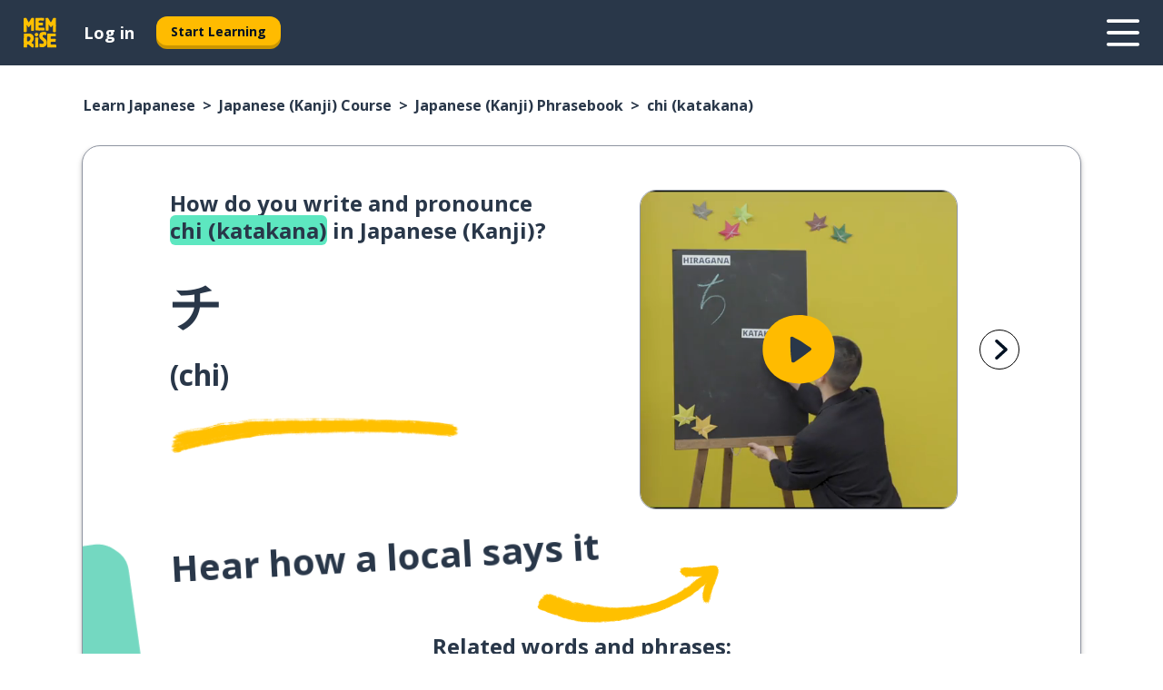

--- FILE ---
content_type: application/javascript; charset=UTF-8
request_url: https://www.memrise.com/_next/static/chunks/231.3b0dd0aa9e62bd37.js
body_size: 92
content:
"use strict";(self.webpackChunk_N_E=self.webpackChunk_N_E||[]).push([[231],{80231:(e,s,t)=>{t.r(s),t.d(s,{default:()=>a});let a="/_next/static/images/2bf84d8ed9e59cbfe21024b2ac4e5533.svg"}}]);
//# sourceMappingURL=231.3b0dd0aa9e62bd37.js.map